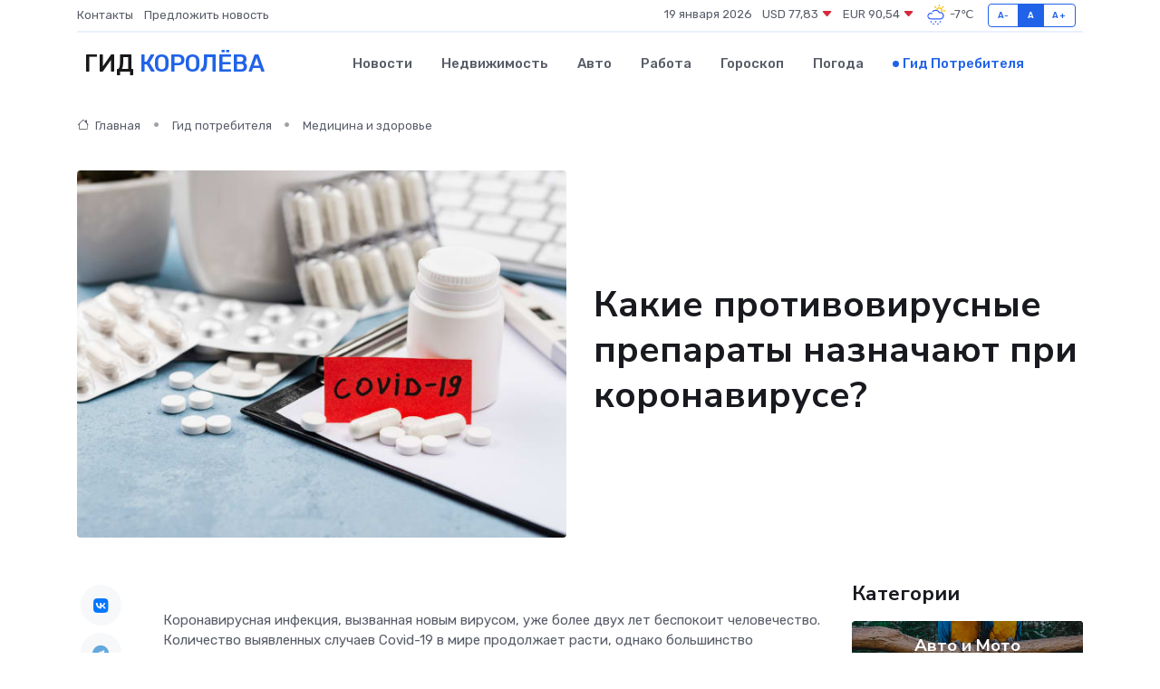

--- FILE ---
content_type: text/html; charset=UTF-8
request_url: https://korolyov-gid.ru/poleznoe/protivovirusnye-preparaty-ot-koronavirusa.htm
body_size: 10675
content:
<!DOCTYPE html>
<html lang="ru">
<head>
	<meta charset="utf-8">
	<meta name="csrf-token" content="PaOGth7dLoVfYX9HbxUUaElnjx8K3JTq0xA87TUu">
    <meta http-equiv="X-UA-Compatible" content="IE=edge">
    <meta name="viewport" content="width=device-width, initial-scale=1">
    <title>Какие противовирусные препараты назначают при коронавирусе?</title>
    <meta name="description" property="description" content="Гид потребителя в Королёве. Какие противовирусные препараты назначают при коронавирусе?">
    
    <meta property="fb:pages" content="105958871990207" />
    <link rel="shortcut icon" type="image/x-icon" href="https://korolyov-gid.ru/favicon.svg">
    <link rel="canonical" href="https://korolyov-gid.ru/poleznoe/protivovirusnye-preparaty-ot-koronavirusa.htm">
    <link rel="preconnect" href="https://fonts.gstatic.com">
    <link rel="dns-prefetch" href="https://fonts.googleapis.com">
    <link rel="dns-prefetch" href="https://pagead2.googlesyndication.com">
    <link rel="dns-prefetch" href="https://res.cloudinary.com">
    <link href="https://fonts.googleapis.com/css2?family=Nunito+Sans:wght@400;700&family=Rubik:wght@400;500;700&display=swap" rel="stylesheet">
    <link rel="stylesheet" type="text/css" href="https://korolyov-gid.ru/assets/font-awesome/css/all.min.css">
    <link rel="stylesheet" type="text/css" href="https://korolyov-gid.ru/assets/bootstrap-icons/bootstrap-icons.css">
    <link rel="stylesheet" type="text/css" href="https://korolyov-gid.ru/assets/tiny-slider/tiny-slider.css">
    <link rel="stylesheet" type="text/css" href="https://korolyov-gid.ru/assets/glightbox/css/glightbox.min.css">
    <link rel="stylesheet" type="text/css" href="https://korolyov-gid.ru/assets/plyr/plyr.css">
    <link id="style-switch" rel="stylesheet" type="text/css" href="https://korolyov-gid.ru/assets/css/style.css">
    <link rel="stylesheet" type="text/css" href="https://korolyov-gid.ru/assets/css/style2.css">

    <meta name="twitter:card" content="summary">
    <meta name="twitter:site" content="@mysite">
    <meta name="twitter:title" content="Какие противовирусные препараты назначают при коронавирусе?">
    <meta name="twitter:description" content="Гид потребителя в Королёве. Какие противовирусные препараты назначают при коронавирусе?">
    <meta name="twitter:creator" content="@mysite">
    <meta name="twitter:image:src" content="https://korolyov-gid.ru/images/logo.gif">
    <meta name="twitter:domain" content="korolyov-gid.ru">
    <meta name="twitter:card" content="summary_large_image" /><meta name="twitter:image" content="https://korolyov-gid.ru/images/logo.gif">

    <meta property="og:url" content="http://korolyov-gid.ru/poleznoe/protivovirusnye-preparaty-ot-koronavirusa.htm">
    <meta property="og:title" content="Какие противовирусные препараты назначают при коронавирусе?">
    <meta property="og:description" content="Гид потребителя в Королёве. Какие противовирусные препараты назначают при коронавирусе?">
    <meta property="og:type" content="website">
    <meta property="og:image" content="https://korolyov-gid.ru/images/logo.gif">
    <meta property="og:locale" content="ru_RU">
    <meta property="og:site_name" content="Гид Королёва">
    

    <link rel="image_src" href="https://korolyov-gid.ru/images/logo.gif" />

    <link rel="alternate" type="application/rss+xml" href="https://korolyov-gid.ru/feed" title="Королёв: гид, новости, афиша">
        <script async src="https://pagead2.googlesyndication.com/pagead/js/adsbygoogle.js"></script>
    <script>
        (adsbygoogle = window.adsbygoogle || []).push({
            google_ad_client: "ca-pub-0899253526956684",
            enable_page_level_ads: true
        });
    </script>
        
    
    
    
    <script>if (window.top !== window.self) window.top.location.replace(window.self.location.href);</script>
    <script>if(self != top) { top.location=document.location;}</script>

<!-- Google tag (gtag.js) -->
<script async src="https://www.googletagmanager.com/gtag/js?id=G-71VQP5FD0J"></script>
<script>
  window.dataLayer = window.dataLayer || [];
  function gtag(){dataLayer.push(arguments);}
  gtag('js', new Date());

  gtag('config', 'G-71VQP5FD0J');
</script>
</head>
<body>
<script type="text/javascript" > (function(m,e,t,r,i,k,a){m[i]=m[i]||function(){(m[i].a=m[i].a||[]).push(arguments)}; m[i].l=1*new Date();k=e.createElement(t),a=e.getElementsByTagName(t)[0],k.async=1,k.src=r,a.parentNode.insertBefore(k,a)}) (window, document, "script", "https://mc.yandex.ru/metrika/tag.js", "ym"); ym(54007420, "init", {}); ym(86840228, "init", { clickmap:true, trackLinks:true, accurateTrackBounce:true, webvisor:true });</script> <noscript><div><img src="https://mc.yandex.ru/watch/54007420" style="position:absolute; left:-9999px;" alt="" /><img src="https://mc.yandex.ru/watch/86840228" style="position:absolute; left:-9999px;" alt="" /></div></noscript>
<script type="text/javascript">
    new Image().src = "//counter.yadro.ru/hit?r"+escape(document.referrer)+((typeof(screen)=="undefined")?"":";s"+screen.width+"*"+screen.height+"*"+(screen.colorDepth?screen.colorDepth:screen.pixelDepth))+";u"+escape(document.URL)+";h"+escape(document.title.substring(0,150))+";"+Math.random();
</script>
<!-- Rating@Mail.ru counter -->
<script type="text/javascript">
var _tmr = window._tmr || (window._tmr = []);
_tmr.push({id: "3138453", type: "pageView", start: (new Date()).getTime()});
(function (d, w, id) {
  if (d.getElementById(id)) return;
  var ts = d.createElement("script"); ts.type = "text/javascript"; ts.async = true; ts.id = id;
  ts.src = "https://top-fwz1.mail.ru/js/code.js";
  var f = function () {var s = d.getElementsByTagName("script")[0]; s.parentNode.insertBefore(ts, s);};
  if (w.opera == "[object Opera]") { d.addEventListener("DOMContentLoaded", f, false); } else { f(); }
})(document, window, "topmailru-code");
</script><noscript><div>
<img src="https://top-fwz1.mail.ru/counter?id=3138453;js=na" style="border:0;position:absolute;left:-9999px;" alt="Top.Mail.Ru" />
</div></noscript>
<!-- //Rating@Mail.ru counter -->

<header class="navbar-light navbar-sticky header-static">
    <div class="navbar-top d-none d-lg-block small">
        <div class="container">
            <div class="d-md-flex justify-content-between align-items-center my-1">
                <!-- Top bar left -->
                <ul class="nav">
                    <li class="nav-item">
                        <a class="nav-link ps-0" href="https://korolyov-gid.ru/contacts">Контакты</a>
                    </li>
                    <li class="nav-item">
                        <a class="nav-link ps-0" href="https://korolyov-gid.ru/sendnews">Предложить новость</a>
                    </li>
                    
                </ul>
                <!-- Top bar right -->
                <div class="d-flex align-items-center">
                    
                    <ul class="list-inline mb-0 text-center text-sm-end me-3">
						<li class="list-inline-item">
							<span>19 января 2026</span>
						</li>
                        <li class="list-inline-item">
                            <a class="nav-link px-0" href="https://korolyov-gid.ru/currency">
                                <span>USD 77,83 <i class="bi bi-caret-down-fill text-danger"></i></span>
                            </a>
						</li>
                        <li class="list-inline-item">
                            <a class="nav-link px-0" href="https://korolyov-gid.ru/currency">
                                <span>EUR 90,54 <i class="bi bi-caret-down-fill text-danger"></i></span>
                            </a>
						</li>
						<li class="list-inline-item">
                            <a class="nav-link px-0" href="https://korolyov-gid.ru/pogoda">
                                <svg xmlns="http://www.w3.org/2000/svg" width="25" height="25" viewBox="0 0 30 30"><path fill="#315EFB" d="M18 26a1 1 0 1 0 0 2 1 1 0 0 0 0-2m-6 0a1 1 0 1 0 0 2 1 1 0 0 0 0-2m9-3a1 1 0 1 0 0 2 1 1 0 0 0 0-2m-6 0a1 1 0 1 0 0 2 1 1 0 0 0 0-2m-5 1a1 1 0 1 1-2 0 1 1 0 0 1 2 0zM0 0v30V0zm30 0v30V0zm-4.964 13.066a4.948 4.948 0 0 1 0 5.868A4.99 4.99 0 0 1 20.99 21H8.507a4.49 4.49 0 0 1-3.64-1.86 4.458 4.458 0 0 1 0-5.281A4.491 4.491 0 0 1 8.506 12c.686 0 1.37.159 1.996.473a.5.5 0 0 1 .16.766l-.33.399a.502.502 0 0 1-.598.132 2.976 2.976 0 0 0-3.346.608 3.007 3.007 0 0 0 .334 4.532c.527.396 1.177.59 1.836.59H20.94a3.54 3.54 0 0 0 2.163-.711 3.497 3.497 0 0 0 1.358-3.206 3.45 3.45 0 0 0-.706-1.727A3.486 3.486 0 0 0 20.99 12.5c-.07 0-.138.016-.208.02-.328.02-.645.085-.947.192a.496.496 0 0 1-.63-.287 4.637 4.637 0 0 0-.445-.874 4.495 4.495 0 0 0-.584-.733A4.461 4.461 0 0 0 14.998 9.5a4.46 4.46 0 0 0-3.177 1.318 2.326 2.326 0 0 0-.135.147.5.5 0 0 1-.592.131 5.78 5.78 0 0 0-.453-.19.5.5 0 0 1-.21-.79A5.97 5.97 0 0 1 14.998 8a5.97 5.97 0 0 1 4.237 1.757c.398.399.704.85.966 1.319.262-.042.525-.076.79-.076a4.99 4.99 0 0 1 4.045 2.066zM0 0v30V0zm30 0v30V0z"></path><path fill="#FFC000" d="M25.335 3.313a.5.5 0 0 0-.708 0l-1.414 1.414a.5.5 0 0 0 0 .707l.354.353a.5.5 0 0 0 .707 0l1.413-1.414a.5.5 0 0 0 0-.707l-.352-.353zm-10.958 0a.5.5 0 0 0-.708 0l-.353.353a.5.5 0 0 0 0 .707l1.414 1.414a.5.5 0 0 0 .707 0l.354-.353a.5.5 0 0 0 0-.707l-1.414-1.414zM25.501 8.75a.5.5 0 0 0-.5.5v.5a.5.5 0 0 0 .5.5h2a.5.5 0 0 0 .499-.5v-.5a.5.5 0 0 0-.5-.5h-2zM19.25 1a.5.5 0 0 0-.499.5v2a.5.5 0 0 0 .5.5h.5a.5.5 0 0 0 .5-.5v-2a.5.5 0 0 0-.5-.5h-.5zm-3.98 7.025C15.883 6.268 17.536 5 19.5 5A4.5 4.5 0 0 1 24 9.5c0 .784-.22 1.511-.572 2.153a4.997 4.997 0 0 0-1.406-.542A2.976 2.976 0 0 0 22.5 9.5c0-1.655-1.346-3-3-3a3 3 0 0 0-2.74 1.791 5.994 5.994 0 0 0-1.49-.266zM0 0v30V0zm30 0v30V0z"></path></svg>
                                <span>-7&#8451;</span>
                            </a>
						</li>
					</ul>

                    <!-- Font size accessibility START -->
                    <div class="btn-group me-2" role="group" aria-label="font size changer">
                        <input type="radio" class="btn-check" name="fntradio" id="font-sm">
                        <label class="btn btn-xs btn-outline-primary mb-0" for="font-sm">A-</label>

                        <input type="radio" class="btn-check" name="fntradio" id="font-default" checked>
                        <label class="btn btn-xs btn-outline-primary mb-0" for="font-default">A</label>

                        <input type="radio" class="btn-check" name="fntradio" id="font-lg">
                        <label class="btn btn-xs btn-outline-primary mb-0" for="font-lg">A+</label>
                    </div>

                    
                </div>
            </div>
            <!-- Divider -->
            <div class="border-bottom border-2 border-primary opacity-1"></div>
        </div>
    </div>

    <!-- Logo Nav START -->
    <nav class="navbar navbar-expand-lg">
        <div class="container">
            <!-- Logo START -->
            <a class="navbar-brand" href="https://korolyov-gid.ru" style="text-align: end;">
                
                			<span class="ms-2 fs-3 text-uppercase fw-normal">Гид <span style="color: #2163e8;">Королёва</span></span>
                            </a>
            <!-- Logo END -->

            <!-- Responsive navbar toggler -->
            <button class="navbar-toggler ms-auto" type="button" data-bs-toggle="collapse"
                data-bs-target="#navbarCollapse" aria-controls="navbarCollapse" aria-expanded="false"
                aria-label="Toggle navigation">
                <span class="text-body h6 d-none d-sm-inline-block">Menu</span>
                <span class="navbar-toggler-icon"></span>
            </button>

            <!-- Main navbar START -->
            <div class="collapse navbar-collapse" id="navbarCollapse">
                <ul class="navbar-nav navbar-nav-scroll mx-auto">
                                        <li class="nav-item"> <a class="nav-link" href="https://korolyov-gid.ru/news">Новости</a></li>
                                        <li class="nav-item"> <a class="nav-link" href="https://korolyov-gid.ru/realty">Недвижимость</a></li>
                                        <li class="nav-item"> <a class="nav-link" href="https://korolyov-gid.ru/auto">Авто</a></li>
                                        <li class="nav-item"> <a class="nav-link" href="https://korolyov-gid.ru/job">Работа</a></li>
                                        <li class="nav-item"> <a class="nav-link" href="https://korolyov-gid.ru/horoscope">Гороскоп</a></li>
                                        <li class="nav-item"> <a class="nav-link" href="https://korolyov-gid.ru/pogoda">Погода</a></li>
                                        <li class="nav-item"> <a class="nav-link active" href="https://korolyov-gid.ru/poleznoe">Гид потребителя</a></li>
                                    </ul>
            </div>
            <!-- Main navbar END -->

            
        </div>
    </nav>
    <!-- Logo Nav END -->
</header>
    <main>
        <!-- =======================
                Main content START -->
        <section class="pt-3 pb-lg-5">
            <div class="container" data-sticky-container>
                <div class="row">
                    <!-- Main Post START -->
                    <div class="col-lg-9">
                        <!-- Categorie Detail START -->
                        <div class="mb-4">
                            <nav aria-label="breadcrumb" itemscope itemtype="http://schema.org/BreadcrumbList">
                                <ol class="breadcrumb breadcrumb-dots">
                                    <li class="breadcrumb-item" itemprop="itemListElement" itemscope itemtype="http://schema.org/ListItem"><a href="https://korolyov-gid.ru" title="Главная" itemprop="item"><i class="bi bi-house me-1"></i>
                                        <span itemprop="name">Главная</span></a><meta itemprop="position" content="1" />
                                    </li>
                                    <li class="breadcrumb-item" itemprop="itemListElement" itemscope itemtype="http://schema.org/ListItem"><a href="https://korolyov-gid.ru/poleznoe" title="Гид потребителя" itemprop="item"> <span itemprop="name">Гид потребителя</span></a><meta itemprop="position" content="2" />
                                    </li>
                                    <li class="breadcrumb-item" itemprop="itemListElement" itemscope itemtype="http://schema.org/ListItem"><a
                                            href="https://korolyov-gid.ru/poleznoe/categories/meditsina-i-zdorove.htm" title="Медицина и здоровье" itemprop="item"><span itemprop="name">Медицина и здоровье</span></a><meta itemprop="position" content="3" />
                                    </li>
                                </ol>
                            </nav>
                        </div>
                    </div>
                </div>
                <div class="row align-items-center">
                    <!-- Image -->
                    <div class="col-md-6 position-relative">
                                                <img class="rounded" src="https://res.cloudinary.com/cherepovetssu/image/upload/c_fill,w_600,h_450,q_auto/wa5jlmkk3hcv3v5fjecu" alt="Какие противовирусные препараты назначают при коронавирусе?">
                                            </div>
                    <!-- Content -->
                    <div class="col-md-6 mt-4 mt-md-0">
                        
                        <h1 class="display-6">Какие противовирусные препараты назначают при коронавирусе?</h1>
                    </div>
                </div>
            </div>
        </section>
        <!-- =======================
        Main START -->
        <section class="pt-0">
            <div class="container position-relative" data-sticky-container>
                <div class="row">
                    <!-- Left sidebar START -->
                    <div class="col-md-1">
                        <div class="text-start text-lg-center mb-5" data-sticky data-margin-top="80" data-sticky-for="767">
                            <style>
                                .fa-vk::before {
                                    color: #07f;
                                }
                                .fa-telegram::before {
                                    color: #64a9dc;
                                }
                                .fa-facebook-square::before {
                                    color: #3b5998;
                                }
                                .fa-odnoklassniki-square::before {
                                    color: #eb722e;
                                }
                                .fa-twitter-square::before {
                                    color: #00aced;
                                }
                                .fa-whatsapp::before {
                                    color: #65bc54;
                                }
                                .fa-viber::before {
                                    color: #7b519d;
                                }
                                .fa-moimir svg {
                                    background-color: #168de2;
                                    height: 18px;
                                    width: 18px;
                                    background-size: 18px 18px;
                                    border-radius: 4px;
                                    margin-bottom: 2px;
                                }
                            </style>
                            <ul class="nav text-white-force">
                                <li class="nav-item">
                                    <a class="nav-link icon-md rounded-circle m-1 p-0 fs-5 bg-light" href="https://vk.com/share.php?url=https://korolyov-gid.ru/poleznoe/protivovirusnye-preparaty-ot-koronavirusa.htm&title=Какие противовирусные препараты назначают при коронавирусе?&utm_source=share" rel="nofollow" target="_blank">
                                        <i class="fab fa-vk align-middle text-body"></i>
                                    </a>
                                </li>
                                <li class="nav-item">
                                    <a class="nav-link icon-md rounded-circle m-1 p-0 fs-5 bg-light" href="https://t.me/share/url?url=https://korolyov-gid.ru/poleznoe/protivovirusnye-preparaty-ot-koronavirusa.htm&text=Какие противовирусные препараты назначают при коронавирусе?&utm_source=share" rel="nofollow" target="_blank">
                                        <i class="fab fa-telegram align-middle text-body"></i>
                                    </a>
                                </li>
                                <li class="nav-item">
                                    <a class="nav-link icon-md rounded-circle m-1 p-0 fs-5 bg-light" href="https://connect.ok.ru/offer?url=https://korolyov-gid.ru/poleznoe/protivovirusnye-preparaty-ot-koronavirusa.htm&title=Какие противовирусные препараты назначают при коронавирусе?&utm_source=share" rel="nofollow" target="_blank">
                                        <i class="fab fa-odnoklassniki-square align-middle text-body"></i>
                                    </a>
                                </li>
                                <li class="nav-item">
                                    <a class="nav-link icon-md rounded-circle m-1 p-0 fs-5 bg-light" href="https://www.facebook.com/sharer.php?src=sp&u=https://korolyov-gid.ru/poleznoe/protivovirusnye-preparaty-ot-koronavirusa.htm&title=Какие противовирусные препараты назначают при коронавирусе?&utm_source=share" rel="nofollow" target="_blank">
                                        <i class="fab fa-facebook-square align-middle text-body"></i>
                                    </a>
                                </li>
                                <li class="nav-item">
                                    <a class="nav-link icon-md rounded-circle m-1 p-0 fs-5 bg-light" href="https://twitter.com/intent/tweet?text=Какие противовирусные препараты назначают при коронавирусе?&url=https://korolyov-gid.ru/poleznoe/protivovirusnye-preparaty-ot-koronavirusa.htm&utm_source=share" rel="nofollow" target="_blank">
                                        <i class="fab fa-twitter-square align-middle text-body"></i>
                                    </a>
                                </li>
                                <li class="nav-item">
                                    <a class="nav-link icon-md rounded-circle m-1 p-0 fs-5 bg-light" href="https://api.whatsapp.com/send?text=Какие противовирусные препараты назначают при коронавирусе? https://korolyov-gid.ru/poleznoe/protivovirusnye-preparaty-ot-koronavirusa.htm&utm_source=share" rel="nofollow" target="_blank">
                                        <i class="fab fa-whatsapp align-middle text-body"></i>
                                    </a>
                                </li>
                                <li class="nav-item">
                                    <a class="nav-link icon-md rounded-circle m-1 p-0 fs-5 bg-light" href="viber://forward?text=Какие противовирусные препараты назначают при коронавирусе? https://korolyov-gid.ru/poleznoe/protivovirusnye-preparaty-ot-koronavirusa.htm&utm_source=share" rel="nofollow" target="_blank">
                                        <i class="fab fa-viber align-middle text-body"></i>
                                    </a>
                                </li>
                                <li class="nav-item">
                                    <a class="nav-link icon-md rounded-circle m-1 p-0 fs-5 bg-light" href="https://connect.mail.ru/share?url=https://korolyov-gid.ru/poleznoe/protivovirusnye-preparaty-ot-koronavirusa.htm&title=Какие противовирусные препараты назначают при коронавирусе?&utm_source=share" rel="nofollow" target="_blank">
                                        <i class="fab fa-moimir align-middle text-body"><svg viewBox='0 0 24 24' xmlns='http://www.w3.org/2000/svg'><path d='M8.889 9.667a1.333 1.333 0 100-2.667 1.333 1.333 0 000 2.667zm6.222 0a1.333 1.333 0 100-2.667 1.333 1.333 0 000 2.667zm4.77 6.108l-1.802-3.028a.879.879 0 00-1.188-.307.843.843 0 00-.313 1.166l.214.36a6.71 6.71 0 01-4.795 1.996 6.711 6.711 0 01-4.792-1.992l.217-.364a.844.844 0 00-.313-1.166.878.878 0 00-1.189.307l-1.8 3.028a.844.844 0 00.312 1.166.88.88 0 001.189-.307l.683-1.147a8.466 8.466 0 005.694 2.18 8.463 8.463 0 005.698-2.184l.685 1.151a.873.873 0 001.189.307.844.844 0 00.312-1.166z' fill='#FFF' fill-rule='evenodd'/></svg></i>
                                    </a>
                                </li>
                            </ul>
                        </div>
                    </div>
                    <!-- Left sidebar END -->

                    <!-- Main Content START -->
                    <div class="col-md-10 col-lg-8 mb-5">
                        <div class="mb-4">
                                                    </div>
                        <div itemscope itemtype="http://schema.org/Article">
                            <meta itemprop="headline" content="Какие противовирусные препараты назначают при коронавирусе?">
                            <meta itemprop="identifier" content="https://korolyov-gid.ru/1727">
                            <span itemprop="articleBody"><p>Коронавирусная инфекция, вызванная новым вирусом, уже более двух лет беспокоит человечество. Количество выявленных случаев Covid-19 в мире продолжает расти, однако большинство пациентов успешно справляются с этой болезнью. Тем не менее, смертность по-прежнему высока. На протяжении года, в период снижения заболеваемости коронавирусом, число умерших составляло от 2000 до 16 000 в сутки  (ссылка на статистику).</p>
<p>Появление нового варианта вируса Omicron только ухудшило эпидемиологическую ситуацию в мире. Омикрон распространяется гораздо быстрее своих предшественников, и точно спрогнозировать, куда еще разовьется ситуация, невозможно. В России ежедневно регистрируются тысячи новых заболевших Covid-19. Однако обнадеживает тот факт, что количество госпитализаций снижается.</p>
<p>Существуют несколько видов лечения коронавирусной инфекции, в том числе симптоматическое, патогенетическое и этиотропное. Симптоматические лекарства помогают справиться с симптомами, такими как кашель и повышенная температура, но не влияют на механизм развития болезни. Патогенетическое лечение предназначено для предотвращения развития воспалительных и иммунных реакций. Однако такие лекарства не уничтожают коронавирус. Наиболее эффективными являются противовирусные средства, которые направлены на уничтожение причины заболевания. Без применения этиотропной терапии шансы на излечение значительно снижаются. Тем не менее, не все противовирусные препараты от коронавируса одинаково эффективны.</p>
<p>Протокол лечения коронавируса требует серьезного подхода и точнейшего применения медикаментов. Врач оперирует Временными методическими рекомендациями от Министерства здравоохранения Российской Федерации «Профилактика, диагностика и лечение новой коронавирусной инфекции (COVID-19)». Однако также важно учитывать изменения клинической картины и условия общего здоровья пациента.</p>

<p>Введение этотропных противовирусных препаратов (лекарств, направленных на различные этапы жизненного цикла вируса) приводит к уничтожению SARS-CoV-2. Важными мишенями для вируса являются клетки эпителия легочных альвеол. Пневмонические проявления коронавируса обуславливают выбор препаратов, а также необходимость повышения иммунитета и профилактики респираторных заболеваний.</p>

<p>Временные рекомендации Минздрава представляют список противовирусных средств, которые можно использовать при коронавирусе у человека. Их действие направлено не только на SARS-CoV-2, но и на другие вирусные возбудители респираторных заболеваний. Наиболее распространенные препараты включают в себя умифеновир, фавипиравир, ремдесивир и интерферон-альфа (ИФН-α).</p>

<p>Применение лекарств должно осуществляться с осторожностью и только под контролем врача. У каждого препарата есть свои противопоказания и способ применения. Некоторые из известных препаратов противопоказаны беременным женщинам и кормящим пациенткам. Некоторые же лекарства отпускаются в аптеках без рецепта, а другие - только по рецепту врача.</p>

<p>По мере накопления опыта отечественными и зарубежными специалистами изменяются взгляды на критерии диагностики и тактику лечения COVID-19. Но вот то, что вирус имеет шиповидные выросты, обеспечивающие ему возможность заражать клетки при помощи процесса гемаглютинации и фузии, остается неизменным. Вирусы являются облигатными паразитами в клетках, а внутриклеточную репликацию можно пресечь только правильным подходом к лечению, в котором основным компонентом будут являться лекарства этотропного действия.</p>
<p>Какие лекарства можно назначить без точного диагноза</p>

<p>Определение диагноза перед началом лечения невероятно важно. В рекомендациях Минздрава описаны методы лабораторной и лучевой диагностики, которые могут использоваться для этих целей. Однако, это может занять много времени, ведь необходимо сдать анализы и пройти рентгенографию или компьютерную томографию. Конечно, все эти исследования важны: SARS-CoV-2 должен быть подтвержден или исключен, и от этого зависит дальнейшая тактика. Тем не менее, лечение нужно начинать при первых клинических признаках, и скорость назначения медикаментозной терапии имеет огромное значение.</p>

<p>Основная проблема заключается в том, что коронавирусная инфекция начинается неотличимо от других ОРВИ, таких как грипп, парагрипп, аденовирусная, энтеровирусная и риновирусная инфекция. Симптомы подобные: общая слабость сочетается с лихорадкой, поражением верхних дыхательных путей и бронхолегочной системы.</p>

<p>Основной принцип этиотропной терапии ОРВИ – начало лечения в течение первых 48 часов. Поэтому лекарства с соответствующим спектром противовирусной активности назначают до получения результатов анализов Клиническая фармакология средств для лечения гриппа и других острых респираторных вирусных инфекций. Электронное учебное пособие для студентов лечебно-профилактического факультета. Екатеринбург, 2020. Стр. 23. URL: http://elib.usma.ru/. Поскольку точный диагноз на этом этапе неизвестен, медики действуют эмпирически, назначая противовирусные лекарства, эффективные в отношении всех возбудителей ОРВИ, включая коронавирус.</p>

<p>Некоторые известные противовирусные средства, которые сначала стимулируют иммунитет, а затем воздействуют на вирусную репликацию, вероятно, не будут использоваться в качестве основного препарата для лечения COVID-19. Препараты такие, как «Римантадин», «Ингавирин», «Кагоцел», «Эргоферон» и «Циклоферон» не включены во Временные методические рекомендации, их эффективность против SARS-CoV-2 не доказана.</p>

<p>Медики напоминают о важности правильного назначения лекарств для лечения COVID-19, эффективность которых подтверждена на официальном уровне. Подобранные правильно противовирусные средства помогают облегчить течение заболевания.</p>

<p>Фото: freepik.com</p></span>
                        </div>
                        <!-- Comments START -->
                        <div class="mt-5">
                            <h3>Комментарии (0)</h3>
                        </div>
                        <!-- Comments END -->
                        <!-- Reply START -->
                        <div>
                            <h3>Добавить комментарий</h3>
                            <small>Ваш email не публикуется. Обязательные поля отмечены *</small>
                            <form class="row g-3 mt-2">
                                <div class="col-md-6">
                                    <label class="form-label">Имя *</label>
                                    <input type="text" class="form-control" aria-label="First name">
                                </div>
                                <div class="col-md-6">
                                    <label class="form-label">Email *</label>
                                    <input type="email" class="form-control">
                                </div>
                                <div class="col-12">
                                    <label class="form-label">Текст комментария *</label>
                                    <textarea class="form-control" rows="3"></textarea>
                                </div>
                                <div class="col-12">
                                    <button type="submit" class="btn btn-primary">Оставить комментарий</button>
                                </div>
                            </form>
                        </div>
                        <!-- Reply END -->
                    </div>
                    <!-- Main Content END -->
                    <!-- Right sidebar START -->
                    <div class="col-lg-3 d-none d-lg-block">
                        <div data-sticky data-margin-top="80" data-sticky-for="991">
                            <!-- Categories -->
                            <div>
                                <h4 class="mb-3">Категории</h4>
                                                                    <!-- Category item -->
                                    <div class="text-center mb-3 card-bg-scale position-relative overflow-hidden rounded"
                                        style="background-image:url(https://korolyov-gid.ru/assets/images/blog/4by3/03.jpg); background-position: center left; background-size: cover;">
                                        <div class="bg-dark-overlay-4 p-3">
                                            <a href="https://korolyov-gid.ru/poleznoe/categories/avto-i-moto.htm"
                                                class="stretched-link btn-link fw-bold text-white h5">Авто и Мото</a>
                                        </div>
                                    </div>
                                                                    <!-- Category item -->
                                    <div class="text-center mb-3 card-bg-scale position-relative overflow-hidden rounded"
                                        style="background-image:url(https://korolyov-gid.ru/assets/images/blog/4by3/08.jpg); background-position: center left; background-size: cover;">
                                        <div class="bg-dark-overlay-4 p-3">
                                            <a href="https://korolyov-gid.ru/poleznoe/categories/delovoi-mir.htm"
                                                class="stretched-link btn-link fw-bold text-white h5">Деловой мир</a>
                                        </div>
                                    </div>
                                                                    <!-- Category item -->
                                    <div class="text-center mb-3 card-bg-scale position-relative overflow-hidden rounded"
                                        style="background-image:url(https://korolyov-gid.ru/assets/images/blog/4by3/08.jpg); background-position: center left; background-size: cover;">
                                        <div class="bg-dark-overlay-4 p-3">
                                            <a href="https://korolyov-gid.ru/poleznoe/categories/dom-i-semja.htm"
                                                class="stretched-link btn-link fw-bold text-white h5">Дом и семья</a>
                                        </div>
                                    </div>
                                                                    <!-- Category item -->
                                    <div class="text-center mb-3 card-bg-scale position-relative overflow-hidden rounded"
                                        style="background-image:url(https://korolyov-gid.ru/assets/images/blog/4by3/03.jpg); background-position: center left; background-size: cover;">
                                        <div class="bg-dark-overlay-4 p-3">
                                            <a href="https://korolyov-gid.ru/poleznoe/categories/zakonodatelstvo-i-pravo.htm"
                                                class="stretched-link btn-link fw-bold text-white h5">Законодательство и право</a>
                                        </div>
                                    </div>
                                                                    <!-- Category item -->
                                    <div class="text-center mb-3 card-bg-scale position-relative overflow-hidden rounded"
                                        style="background-image:url(https://korolyov-gid.ru/assets/images/blog/4by3/07.jpg); background-position: center left; background-size: cover;">
                                        <div class="bg-dark-overlay-4 p-3">
                                            <a href="https://korolyov-gid.ru/poleznoe/categories/lichnye-dengi.htm"
                                                class="stretched-link btn-link fw-bold text-white h5">Личные деньги</a>
                                        </div>
                                    </div>
                                                                    <!-- Category item -->
                                    <div class="text-center mb-3 card-bg-scale position-relative overflow-hidden rounded"
                                        style="background-image:url(https://korolyov-gid.ru/assets/images/blog/4by3/08.jpg); background-position: center left; background-size: cover;">
                                        <div class="bg-dark-overlay-4 p-3">
                                            <a href="https://korolyov-gid.ru/poleznoe/categories/meditsina-i-zdorove.htm"
                                                class="stretched-link btn-link fw-bold text-white h5">Медицина и здоровье</a>
                                        </div>
                                    </div>
                                                                    <!-- Category item -->
                                    <div class="text-center mb-3 card-bg-scale position-relative overflow-hidden rounded"
                                        style="background-image:url(https://korolyov-gid.ru/assets/images/blog/4by3/03.jpg); background-position: center left; background-size: cover;">
                                        <div class="bg-dark-overlay-4 p-3">
                                            <a href="https://korolyov-gid.ru/poleznoe/categories/moda-i-stil.htm"
                                                class="stretched-link btn-link fw-bold text-white h5">Мода и стиль</a>
                                        </div>
                                    </div>
                                                                    <!-- Category item -->
                                    <div class="text-center mb-3 card-bg-scale position-relative overflow-hidden rounded"
                                        style="background-image:url(https://korolyov-gid.ru/assets/images/blog/4by3/01.jpg); background-position: center left; background-size: cover;">
                                        <div class="bg-dark-overlay-4 p-3">
                                            <a href="https://korolyov-gid.ru/poleznoe/categories/nedvizhimost.htm"
                                                class="stretched-link btn-link fw-bold text-white h5">Недвижимость</a>
                                        </div>
                                    </div>
                                                                    <!-- Category item -->
                                    <div class="text-center mb-3 card-bg-scale position-relative overflow-hidden rounded"
                                        style="background-image:url(https://korolyov-gid.ru/assets/images/blog/4by3/04.jpg); background-position: center left; background-size: cover;">
                                        <div class="bg-dark-overlay-4 p-3">
                                            <a href="https://korolyov-gid.ru/poleznoe/categories/novye-tekhnologii.htm"
                                                class="stretched-link btn-link fw-bold text-white h5">Новые технологии</a>
                                        </div>
                                    </div>
                                                                    <!-- Category item -->
                                    <div class="text-center mb-3 card-bg-scale position-relative overflow-hidden rounded"
                                        style="background-image:url(https://korolyov-gid.ru/assets/images/blog/4by3/08.jpg); background-position: center left; background-size: cover;">
                                        <div class="bg-dark-overlay-4 p-3">
                                            <a href="https://korolyov-gid.ru/poleznoe/categories/obrazovanie.htm"
                                                class="stretched-link btn-link fw-bold text-white h5">Образование</a>
                                        </div>
                                    </div>
                                                                    <!-- Category item -->
                                    <div class="text-center mb-3 card-bg-scale position-relative overflow-hidden rounded"
                                        style="background-image:url(https://korolyov-gid.ru/assets/images/blog/4by3/05.jpg); background-position: center left; background-size: cover;">
                                        <div class="bg-dark-overlay-4 p-3">
                                            <a href="https://korolyov-gid.ru/poleznoe/categories/prazdniki-i-meroprijatija.htm"
                                                class="stretched-link btn-link fw-bold text-white h5">Праздники и мероприятия</a>
                                        </div>
                                    </div>
                                                                    <!-- Category item -->
                                    <div class="text-center mb-3 card-bg-scale position-relative overflow-hidden rounded"
                                        style="background-image:url(https://korolyov-gid.ru/assets/images/blog/4by3/08.jpg); background-position: center left; background-size: cover;">
                                        <div class="bg-dark-overlay-4 p-3">
                                            <a href="https://korolyov-gid.ru/poleznoe/categories/promyshlennost-i-proizvodstvo.htm"
                                                class="stretched-link btn-link fw-bold text-white h5">Промышленность и производство</a>
                                        </div>
                                    </div>
                                                                    <!-- Category item -->
                                    <div class="text-center mb-3 card-bg-scale position-relative overflow-hidden rounded"
                                        style="background-image:url(https://korolyov-gid.ru/assets/images/blog/4by3/09.jpg); background-position: center left; background-size: cover;">
                                        <div class="bg-dark-overlay-4 p-3">
                                            <a href="https://korolyov-gid.ru/poleznoe/categories/puteshestvija-i-turizm.htm"
                                                class="stretched-link btn-link fw-bold text-white h5">Путешествия и туризм</a>
                                        </div>
                                    </div>
                                                                    <!-- Category item -->
                                    <div class="text-center mb-3 card-bg-scale position-relative overflow-hidden rounded"
                                        style="background-image:url(https://korolyov-gid.ru/assets/images/blog/4by3/06.jpg); background-position: center left; background-size: cover;">
                                        <div class="bg-dark-overlay-4 p-3">
                                            <a href="https://korolyov-gid.ru/poleznoe/categories/razvlechenija-i-otdykh.htm"
                                                class="stretched-link btn-link fw-bold text-white h5">Развлечения и отдых</a>
                                        </div>
                                    </div>
                                                                    <!-- Category item -->
                                    <div class="text-center mb-3 card-bg-scale position-relative overflow-hidden rounded"
                                        style="background-image:url(https://korolyov-gid.ru/assets/images/blog/4by3/03.jpg); background-position: center left; background-size: cover;">
                                        <div class="bg-dark-overlay-4 p-3">
                                            <a href="https://korolyov-gid.ru/poleznoe/categories/sport.htm"
                                                class="stretched-link btn-link fw-bold text-white h5">Спорт и ЗОЖ</a>
                                        </div>
                                    </div>
                                                                    <!-- Category item -->
                                    <div class="text-center mb-3 card-bg-scale position-relative overflow-hidden rounded"
                                        style="background-image:url(https://korolyov-gid.ru/assets/images/blog/4by3/06.jpg); background-position: center left; background-size: cover;">
                                        <div class="bg-dark-overlay-4 p-3">
                                            <a href="https://korolyov-gid.ru/poleznoe/categories/tovary-i-uslugi.htm"
                                                class="stretched-link btn-link fw-bold text-white h5">Товары и услуги</a>
                                        </div>
                                    </div>
                                                            </div>
                        </div>
                    </div>
                    <!-- Right sidebar END -->
                </div>
        </section>
    </main>
<footer class="bg-dark pt-5">
    
    <!-- Footer copyright START -->
    <div class="bg-dark-overlay-3 mt-5">
        <div class="container">
            <div class="row align-items-center justify-content-md-between py-4">
                <div class="col-md-6">
                    <!-- Copyright -->
                    <div class="text-center text-md-start text-primary-hover text-muted">
                        &#169;2026 Королёв. Все права защищены.
                    </div>
                </div>
                
            </div>
        </div>
    </div>
    <!-- Footer copyright END -->
    <script type="application/ld+json">
        {"@context":"https:\/\/schema.org","@type":"Organization","name":"\u041a\u043e\u0440\u043e\u043b\u0451\u0432 - \u0433\u0438\u0434, \u043d\u043e\u0432\u043e\u0441\u0442\u0438, \u0430\u0444\u0438\u0448\u0430","url":"https:\/\/korolyov-gid.ru","sameAs":["https:\/\/vk.com\/public207961321","https:\/\/t.me\/korolyov_gid"]}
    </script>
</footer>
<!-- Back to top -->
<div class="back-top"><i class="bi bi-arrow-up-short"></i></div>
<script src="https://korolyov-gid.ru/assets/bootstrap/js/bootstrap.bundle.min.js"></script>
<script src="https://korolyov-gid.ru/assets/tiny-slider/tiny-slider.js"></script>
<script src="https://korolyov-gid.ru/assets/sticky-js/sticky.min.js"></script>
<script src="https://korolyov-gid.ru/assets/glightbox/js/glightbox.min.js"></script>
<script src="https://korolyov-gid.ru/assets/plyr/plyr.js"></script>
<script src="https://korolyov-gid.ru/assets/js/functions.js"></script>
<script src="https://yastatic.net/share2/share.js" async></script>
<script defer src="https://static.cloudflareinsights.com/beacon.min.js/vcd15cbe7772f49c399c6a5babf22c1241717689176015" integrity="sha512-ZpsOmlRQV6y907TI0dKBHq9Md29nnaEIPlkf84rnaERnq6zvWvPUqr2ft8M1aS28oN72PdrCzSjY4U6VaAw1EQ==" data-cf-beacon='{"version":"2024.11.0","token":"c63175e0fe794ee59ddee592a1a18ed4","r":1,"server_timing":{"name":{"cfCacheStatus":true,"cfEdge":true,"cfExtPri":true,"cfL4":true,"cfOrigin":true,"cfSpeedBrain":true},"location_startswith":null}}' crossorigin="anonymous"></script>
</body>
</html>


--- FILE ---
content_type: text/html; charset=utf-8
request_url: https://www.google.com/recaptcha/api2/aframe
body_size: 268
content:
<!DOCTYPE HTML><html><head><meta http-equiv="content-type" content="text/html; charset=UTF-8"></head><body><script nonce="-7Joxc_Y7DCCIMQYPX0Dqg">/** Anti-fraud and anti-abuse applications only. See google.com/recaptcha */ try{var clients={'sodar':'https://pagead2.googlesyndication.com/pagead/sodar?'};window.addEventListener("message",function(a){try{if(a.source===window.parent){var b=JSON.parse(a.data);var c=clients[b['id']];if(c){var d=document.createElement('img');d.src=c+b['params']+'&rc='+(localStorage.getItem("rc::a")?sessionStorage.getItem("rc::b"):"");window.document.body.appendChild(d);sessionStorage.setItem("rc::e",parseInt(sessionStorage.getItem("rc::e")||0)+1);localStorage.setItem("rc::h",'1768818695361');}}}catch(b){}});window.parent.postMessage("_grecaptcha_ready", "*");}catch(b){}</script></body></html>